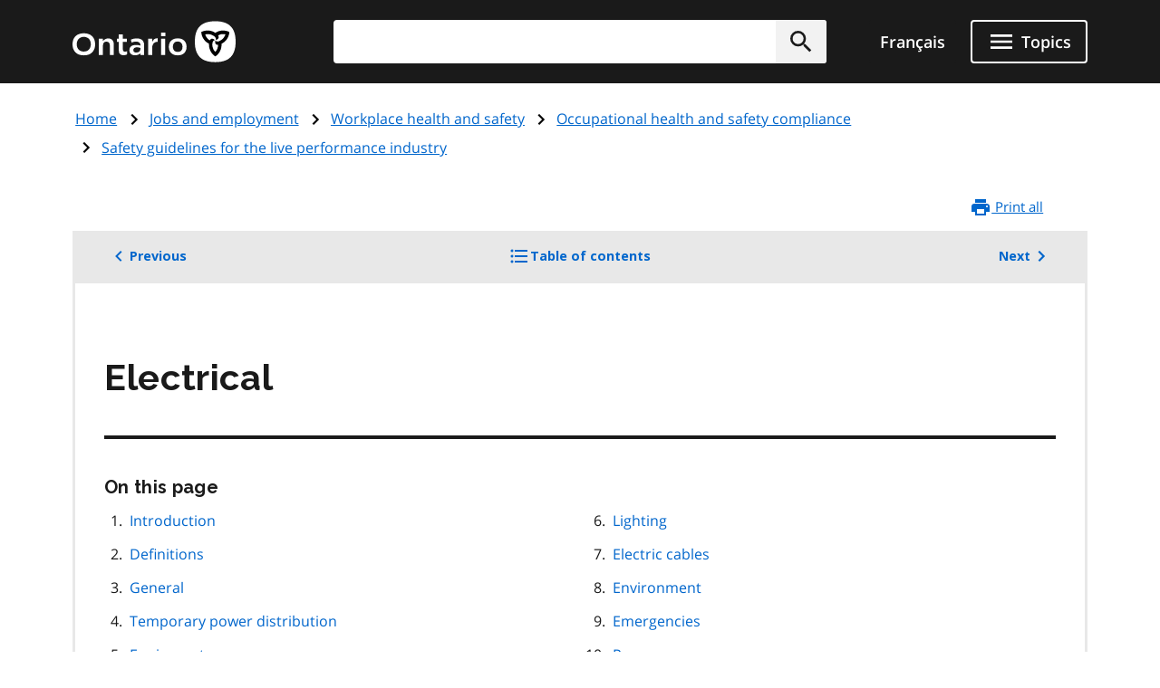

--- FILE ---
content_type: application/javascript; charset=utf-8
request_url: https://www.ontario.ca/themes/ontario_2021/js/ontario-add-name-to-admin-toolbar.js?t76hjm
body_size: 191
content:
/**
 * Script for Add Name to the Admin Search Toolbar.
 */

/**
 * @file
 * Ontario 2021 theme behaviors.
 */
(function(Drupal, once) {
  Drupal.behaviors.addAdminToolbarSearchName = {
    attach(context) {
      once(
        "add-search-name",
        "#admin-toolbar-search-input",
        context
      ).forEach(el => el.setAttribute("name", "search"));
    }
  };
})(Drupal, once);
